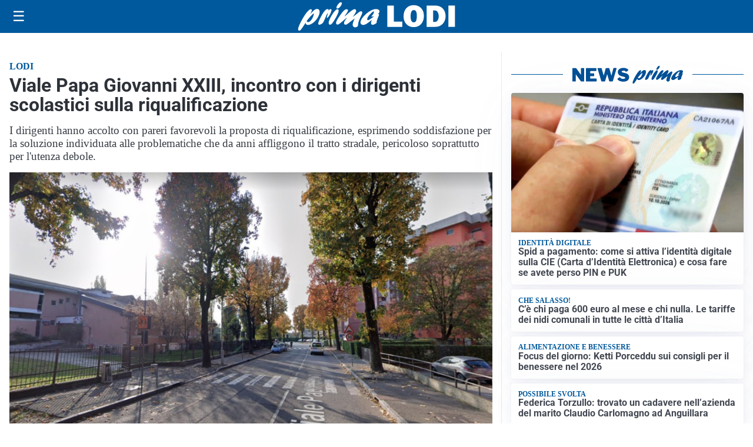

--- FILE ---
content_type: text/html; charset=utf8
request_url: https://primalodi.it/media/my-theme/widgets/list-posts/sidebar-video-piu-visti.html?ts=29479437
body_size: 689
content:
<div class="widget-title"><span>Video più visti</span></div>
<div class="widget-sidebar-featured-poi-lista">
            
                    <article class="featured">
                <a href="https://primalodi.it/sanita/medici-e-medicina-la-neurochirurgia-apre-il-viaggio-nella-scienza-raccontata-in-tv/">
                                            <figure><img width="480" height="300" src="https://primalodi.it/media/2026/01/WhatsApp-Image-2026-01-12-at-10.00.11-AM-480x300.jpeg" class="attachment-thumbnail size-thumbnail wp-post-image" alt="“Medici e Medicina”: la neurochirurgia apre il viaggio nella scienza raccontata in Tv" loading="lazy" sizes="(max-width: 480px) 480px, (max-width: 1024px) 640px, 1280px" decoding="async" /></figure>
                                        <div class="post-meta">
                                                    <span class="lancio">televisione</span>
                                                <h3>“Medici e Medicina”: la neurochirurgia apre il viaggio nella scienza raccontata in Tv</h3>
                    </div>
                </a>
            </article>
                    
                    <article class="compact">
                <a href="https://primalodi.it/politica/poteri-speciali-a-milano-il-consiglio-da-il-via-alliter-per-una-proposta-di-legge/">
                    <div class="post-meta">
                                                    <span class="lancio">consiglio regionale</span>
                                                <h3>Poteri speciali a Milano, il Consiglio da il via all&#8217;iter per una proposta di Legge</h3>
                    </div>
                </a>
            </article>
                    
                    <article class="compact">
                <a href="https://primalodi.it/politica/la-prima-seduta-del-2026-si-apre-nel-ricordo-delle-vittime-di-crans-montana/">
                    <div class="post-meta">
                                                    <span class="lancio">consiglio regionale</span>
                                                <h3>La prima seduta del 2026 si apre nel ricordo delle vittime di Crans Montana</h3>
                    </div>
                </a>
            </article>
            </div>

<div class="widget-footer"><a role="button" href="/multimedia/video/" class="outline widget-more-button">Altri video</a></div>